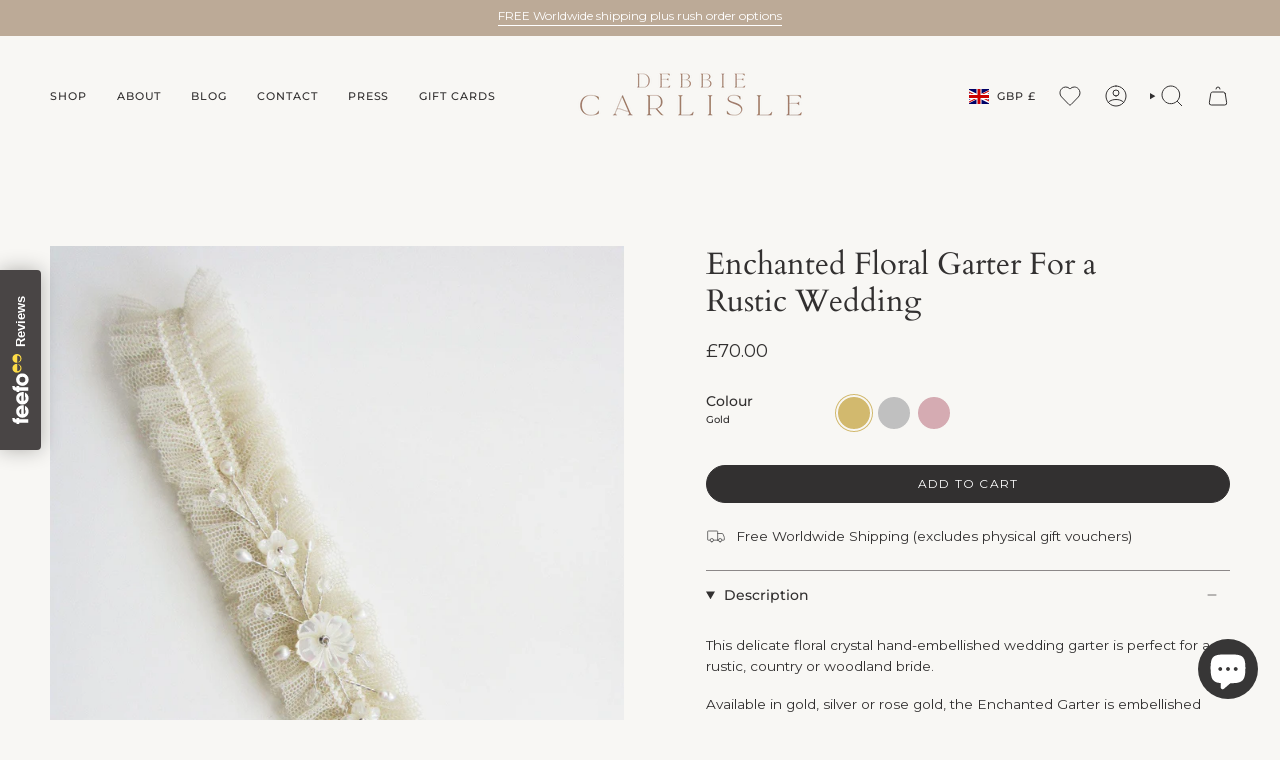

--- FILE ---
content_type: text/html; charset=utf-8
request_url: https://www.debbiecarlisle.com/products/enchanted-floral-crystal-wedding-garter?section_id=api-product-grid-item
body_size: 1796
content:
<div id="shopify-section-api-product-grid-item" class="shopify-section">

<div data-api-content>
<div class="grid-item product-item product-item--left product-item--outer-text " id="product-item--api-product-grid-item-548668609" data-product-grid-item data-slide="||itemIndex||" data-slide-index="||itemIndex||">
  <div class="product-item__image double__image" data-product-image>
    <a class="product-link" href="/products/enchanted-floral-crystal-wedding-garter" aria-label="Enchanted Floral Garter For a Rustic Wedding" data-product-link="/products/enchanted-floral-crystal-wedding-garter"><div class="product-item__bg" data-product-image-default><figure class="image-wrapper image-wrapper--cover lazy-image lazy-image--backfill is-loading" style="--aspect-ratio: 0.6666666666666666;" data-aos="img-in"
  data-aos-delay="||itemAosDelay||"
  data-aos-duration="800"
  data-aos-anchor="#product-item--api-product-grid-item-548668609"
  data-aos-easing="ease-out-quart"><img src="//www.debbiecarlisle.com/cdn/shop/products/Enchanted_freshwater_pearl_floral_garter-494780.jpg?crop=center&amp;height=2304&amp;v=1635940640&amp;width=1536" alt="Enchanted freshwater pearl crystal and mother of pearl floral wedding garter" width="1536" height="2304" loading="lazy" srcset="//www.debbiecarlisle.com/cdn/shop/products/Enchanted_freshwater_pearl_floral_garter-494780.jpg?crop=center&amp;height=204&amp;v=1635940640&amp;width=136 136w, //www.debbiecarlisle.com/cdn/shop/products/Enchanted_freshwater_pearl_floral_garter-494780.jpg?crop=center&amp;height=240&amp;v=1635940640&amp;width=160 160w, //www.debbiecarlisle.com/cdn/shop/products/Enchanted_freshwater_pearl_floral_garter-494780.jpg?crop=center&amp;height=270&amp;v=1635940640&amp;width=180 180w, //www.debbiecarlisle.com/cdn/shop/products/Enchanted_freshwater_pearl_floral_garter-494780.jpg?crop=center&amp;height=330&amp;v=1635940640&amp;width=220 220w, //www.debbiecarlisle.com/cdn/shop/products/Enchanted_freshwater_pearl_floral_garter-494780.jpg?crop=center&amp;height=381&amp;v=1635940640&amp;width=254 254w, //www.debbiecarlisle.com/cdn/shop/products/Enchanted_freshwater_pearl_floral_garter-494780.jpg?crop=center&amp;height=426&amp;v=1635940640&amp;width=284 284w, //www.debbiecarlisle.com/cdn/shop/products/Enchanted_freshwater_pearl_floral_garter-494780.jpg?crop=center&amp;height=438&amp;v=1635940640&amp;width=292 292w, //www.debbiecarlisle.com/cdn/shop/products/Enchanted_freshwater_pearl_floral_garter-494780.jpg?crop=center&amp;height=480&amp;v=1635940640&amp;width=320 320w, //www.debbiecarlisle.com/cdn/shop/products/Enchanted_freshwater_pearl_floral_garter-494780.jpg?crop=center&amp;height=720&amp;v=1635940640&amp;width=480 480w, //www.debbiecarlisle.com/cdn/shop/products/Enchanted_freshwater_pearl_floral_garter-494780.jpg?crop=center&amp;height=792&amp;v=1635940640&amp;width=528 528w, //www.debbiecarlisle.com/cdn/shop/products/Enchanted_freshwater_pearl_floral_garter-494780.jpg?crop=center&amp;height=960&amp;v=1635940640&amp;width=640 640w, //www.debbiecarlisle.com/cdn/shop/products/Enchanted_freshwater_pearl_floral_garter-494780.jpg?crop=center&amp;height=1080&amp;v=1635940640&amp;width=720 720w, //www.debbiecarlisle.com/cdn/shop/products/Enchanted_freshwater_pearl_floral_garter-494780.jpg?crop=center&amp;height=1440&amp;v=1635940640&amp;width=960 960w, //www.debbiecarlisle.com/cdn/shop/products/Enchanted_freshwater_pearl_floral_garter-494780.jpg?crop=center&amp;height=1620&amp;v=1635940640&amp;width=1080 1080w, //www.debbiecarlisle.com/cdn/shop/products/Enchanted_freshwater_pearl_floral_garter-494780.jpg?crop=center&amp;height=1944&amp;v=1635940640&amp;width=1296 1296w, //www.debbiecarlisle.com/cdn/shop/products/Enchanted_freshwater_pearl_floral_garter-494780.jpg?crop=center&amp;height=2268&amp;v=1635940640&amp;width=1512 1512w, //www.debbiecarlisle.com/cdn/shop/products/Enchanted_freshwater_pearl_floral_garter-494780.jpg?v=1635940640&amp;width=1536 1536w" sizes="(min-width: 1400px) calc(100vw / 4 - 32px), (min-width: 750px) calc(100vw / 2 - 22px), (min-width: 480px) calc(100vw / 2 - 16px), calc(100vw / 1)" class=" fit-cover is-loading ">
</figure>
<div class="product-item__bg__inner hidden" data-variant-title="Gold"><figure class="image-wrapper image-wrapper--cover lazy-image lazy-image--backfill is-loading" style="--aspect-ratio: 0.6666666666666666;"><img src="//www.debbiecarlisle.com/cdn/shop/files/Floral_Gold_Garter_with_warm_ivory_tulle-547699.jpg?crop=center&amp;height=2304&amp;v=1726840282&amp;width=1536" alt="Enchanted Floral Garter For a Rustic Wedding" width="1536" height="2304" loading="lazy" srcset="//www.debbiecarlisle.com/cdn/shop/files/Floral_Gold_Garter_with_warm_ivory_tulle-547699.jpg?crop=center&amp;height=204&amp;v=1726840282&amp;width=136 136w, //www.debbiecarlisle.com/cdn/shop/files/Floral_Gold_Garter_with_warm_ivory_tulle-547699.jpg?crop=center&amp;height=240&amp;v=1726840282&amp;width=160 160w, //www.debbiecarlisle.com/cdn/shop/files/Floral_Gold_Garter_with_warm_ivory_tulle-547699.jpg?crop=center&amp;height=270&amp;v=1726840282&amp;width=180 180w, //www.debbiecarlisle.com/cdn/shop/files/Floral_Gold_Garter_with_warm_ivory_tulle-547699.jpg?crop=center&amp;height=330&amp;v=1726840282&amp;width=220 220w, //www.debbiecarlisle.com/cdn/shop/files/Floral_Gold_Garter_with_warm_ivory_tulle-547699.jpg?crop=center&amp;height=381&amp;v=1726840282&amp;width=254 254w, //www.debbiecarlisle.com/cdn/shop/files/Floral_Gold_Garter_with_warm_ivory_tulle-547699.jpg?crop=center&amp;height=426&amp;v=1726840282&amp;width=284 284w, //www.debbiecarlisle.com/cdn/shop/files/Floral_Gold_Garter_with_warm_ivory_tulle-547699.jpg?crop=center&amp;height=438&amp;v=1726840282&amp;width=292 292w, //www.debbiecarlisle.com/cdn/shop/files/Floral_Gold_Garter_with_warm_ivory_tulle-547699.jpg?crop=center&amp;height=480&amp;v=1726840282&amp;width=320 320w, //www.debbiecarlisle.com/cdn/shop/files/Floral_Gold_Garter_with_warm_ivory_tulle-547699.jpg?crop=center&amp;height=720&amp;v=1726840282&amp;width=480 480w, //www.debbiecarlisle.com/cdn/shop/files/Floral_Gold_Garter_with_warm_ivory_tulle-547699.jpg?crop=center&amp;height=792&amp;v=1726840282&amp;width=528 528w, //www.debbiecarlisle.com/cdn/shop/files/Floral_Gold_Garter_with_warm_ivory_tulle-547699.jpg?crop=center&amp;height=960&amp;v=1726840282&amp;width=640 640w, //www.debbiecarlisle.com/cdn/shop/files/Floral_Gold_Garter_with_warm_ivory_tulle-547699.jpg?crop=center&amp;height=1080&amp;v=1726840282&amp;width=720 720w, //www.debbiecarlisle.com/cdn/shop/files/Floral_Gold_Garter_with_warm_ivory_tulle-547699.jpg?crop=center&amp;height=1440&amp;v=1726840282&amp;width=960 960w, //www.debbiecarlisle.com/cdn/shop/files/Floral_Gold_Garter_with_warm_ivory_tulle-547699.jpg?crop=center&amp;height=1620&amp;v=1726840282&amp;width=1080 1080w, //www.debbiecarlisle.com/cdn/shop/files/Floral_Gold_Garter_with_warm_ivory_tulle-547699.jpg?crop=center&amp;height=1944&amp;v=1726840282&amp;width=1296 1296w, //www.debbiecarlisle.com/cdn/shop/files/Floral_Gold_Garter_with_warm_ivory_tulle-547699.jpg?crop=center&amp;height=2268&amp;v=1726840282&amp;width=1512 1512w, //www.debbiecarlisle.com/cdn/shop/files/Floral_Gold_Garter_with_warm_ivory_tulle-547699.jpg?v=1726840282&amp;width=1536 1536w" sizes="(min-width: 1400px) calc(100vw / 4 - 32px), (min-width: 750px) calc(100vw / 2 - 22px), (min-width: 480px) calc(100vw / 2 - 16px), calc(100vw / 1)" class=" fit-cover is-loading ">
</figure>
</div><div class="product-item__bg__inner hidden" data-variant-title="Silver"><figure class="image-wrapper image-wrapper--cover lazy-image lazy-image--backfill is-loading" style="--aspect-ratio: 0.6666666666666666;"><img src="//www.debbiecarlisle.com/cdn/shop/products/Enchanted_freshwater_pearl_floral_garter-494780.jpg?crop=center&amp;height=2304&amp;v=1635940640&amp;width=1536" alt="Enchanted freshwater pearl crystal and mother of pearl floral wedding garter" width="1536" height="2304" loading="lazy" srcset="//www.debbiecarlisle.com/cdn/shop/products/Enchanted_freshwater_pearl_floral_garter-494780.jpg?crop=center&amp;height=204&amp;v=1635940640&amp;width=136 136w, //www.debbiecarlisle.com/cdn/shop/products/Enchanted_freshwater_pearl_floral_garter-494780.jpg?crop=center&amp;height=240&amp;v=1635940640&amp;width=160 160w, //www.debbiecarlisle.com/cdn/shop/products/Enchanted_freshwater_pearl_floral_garter-494780.jpg?crop=center&amp;height=270&amp;v=1635940640&amp;width=180 180w, //www.debbiecarlisle.com/cdn/shop/products/Enchanted_freshwater_pearl_floral_garter-494780.jpg?crop=center&amp;height=330&amp;v=1635940640&amp;width=220 220w, //www.debbiecarlisle.com/cdn/shop/products/Enchanted_freshwater_pearl_floral_garter-494780.jpg?crop=center&amp;height=381&amp;v=1635940640&amp;width=254 254w, //www.debbiecarlisle.com/cdn/shop/products/Enchanted_freshwater_pearl_floral_garter-494780.jpg?crop=center&amp;height=426&amp;v=1635940640&amp;width=284 284w, //www.debbiecarlisle.com/cdn/shop/products/Enchanted_freshwater_pearl_floral_garter-494780.jpg?crop=center&amp;height=438&amp;v=1635940640&amp;width=292 292w, //www.debbiecarlisle.com/cdn/shop/products/Enchanted_freshwater_pearl_floral_garter-494780.jpg?crop=center&amp;height=480&amp;v=1635940640&amp;width=320 320w, //www.debbiecarlisle.com/cdn/shop/products/Enchanted_freshwater_pearl_floral_garter-494780.jpg?crop=center&amp;height=720&amp;v=1635940640&amp;width=480 480w, //www.debbiecarlisle.com/cdn/shop/products/Enchanted_freshwater_pearl_floral_garter-494780.jpg?crop=center&amp;height=792&amp;v=1635940640&amp;width=528 528w, //www.debbiecarlisle.com/cdn/shop/products/Enchanted_freshwater_pearl_floral_garter-494780.jpg?crop=center&amp;height=960&amp;v=1635940640&amp;width=640 640w, //www.debbiecarlisle.com/cdn/shop/products/Enchanted_freshwater_pearl_floral_garter-494780.jpg?crop=center&amp;height=1080&amp;v=1635940640&amp;width=720 720w, //www.debbiecarlisle.com/cdn/shop/products/Enchanted_freshwater_pearl_floral_garter-494780.jpg?crop=center&amp;height=1440&amp;v=1635940640&amp;width=960 960w, //www.debbiecarlisle.com/cdn/shop/products/Enchanted_freshwater_pearl_floral_garter-494780.jpg?crop=center&amp;height=1620&amp;v=1635940640&amp;width=1080 1080w, //www.debbiecarlisle.com/cdn/shop/products/Enchanted_freshwater_pearl_floral_garter-494780.jpg?crop=center&amp;height=1944&amp;v=1635940640&amp;width=1296 1296w, //www.debbiecarlisle.com/cdn/shop/products/Enchanted_freshwater_pearl_floral_garter-494780.jpg?crop=center&amp;height=2268&amp;v=1635940640&amp;width=1512 1512w, //www.debbiecarlisle.com/cdn/shop/products/Enchanted_freshwater_pearl_floral_garter-494780.jpg?v=1635940640&amp;width=1536 1536w" sizes="(min-width: 1400px) calc(100vw / 4 - 32px), (min-width: 750px) calc(100vw / 2 - 22px), (min-width: 480px) calc(100vw / 2 - 16px), calc(100vw / 1)" class=" fit-cover is-loading ">
</figure>
</div></div><deferred-media class="product-item__bg__under hidden deferred-media">
              <template><video playsinline="playsinline" class="media-video" autoplay="autoplay" loop="loop" preload="none" muted="muted" aria-label="Enchanted Floral Garter For a Rustic Wedding" poster="//www.debbiecarlisle.com/cdn/shop/files/preview_images/cc6daeb94ff44c59aa15537d5889bd05.thumbnail.0000000000_1024x1024.jpg?v=1726767930"><source src="//www.debbiecarlisle.com/cdn/shop/videos/c/vp/cc6daeb94ff44c59aa15537d5889bd05/cc6daeb94ff44c59aa15537d5889bd05.HD-1080p-7.2Mbps-35014795.mp4?v=0" type="video/mp4"><img src="//www.debbiecarlisle.com/cdn/shop/files/preview_images/cc6daeb94ff44c59aa15537d5889bd05.thumbnail.0000000000_1024x1024.jpg?v=1726767930"></video></template>
            </deferred-media></a>

    
  </div>

  <div class="product-information" data-product-information>
    <div class="product-item__info">
      <a class="product-link" href="/products/enchanted-floral-crystal-wedding-garter" aria-label="Enchanted Floral Garter For a Rustic Wedding" data-product-link="/products/enchanted-floral-crystal-wedding-garter"><p class="product-item__title">Enchanted Floral Garter For a Rustic Wedding</p>

        <div class="product-item__price__holder"><div class="product-item__price" data-product-price>
            
<span class="price">
  
    <span class="new-price">
      
<span class=money>&pound;70.00</span>
</span>
    
  
</span>

          </div>
        </div>
      </a><div class="product-item__swatches__holder product-item__swatches__holder--circle">
          <form class="radio__fieldset radio__fieldset--swatches radio__fieldset--pgi" data-grid-swatch-form data-fieldset>
          <grid-swatch class="selector-wrapper__scrollbar" data-scrollbar data-swatch-handle="enchanted-floral-crystal-wedding-garter" data-swatch-label=" Colour"></grid-swatch>

          <div class="selector-wrapper__actions">
            <button type="button" class="radio__fieldset__arrow radio__fieldset__arrow--prev is-hidden" data-scrollbar-arrow-prev><svg aria-hidden="true" focusable="false" role="presentation" class="icon icon-nav-arrow-left" viewBox="0 0 24 24"><path d="m15 6-6 6 6 6" stroke="#000" stroke-linecap="round" stroke-linejoin="round"/></svg><span class="visually-hidden">See All</span>
            </button>

            <button type="button" class="radio__fieldset__arrow radio__fieldset__arrow--next is-hidden" data-scrollbar-arrow-next>
              <svg aria-hidden="true" focusable="false" role="presentation" class="icon icon-nav-arrow-right" viewBox="0 0 24 24"><path d="m9 6 6 6-6 6" stroke="#000" stroke-width="1" stroke-linecap="round" stroke-linejoin="round"/></svg>
              <span class="visually-hidden">See All</span>
            </button>
          </div>
        </form>
<span class="product-item__swatches__count">
              <span data-swatch-count>&nbsp;</span>
            </span></div></div>
  </div>
</div></div></div>

--- FILE ---
content_type: text/css
request_url: https://www.debbiecarlisle.com/cdn/shop/t/22/assets/font-settings.css?v=35987758896208158971759332373
body_size: 86
content:
@font-face{font-family:Cardo;font-weight:400;font-style:normal;font-display:swap;src:url(//www.debbiecarlisle.com/cdn/fonts/cardo/cardo_n4.8d7bdd0369840597cbb62dc8a447619701d8d34a.woff2?h1=ZGViYmllY2FybGlzbGUuY29t&h2=ZGNib3VxdWV0cy5jby51aw&h3=ZGViYmllLWNhcmxpc2xlLmFjY291bnQubXlzaG9waWZ5LmNvbQ&hmac=a9a67003597bab11a60e1fb33fa9dc96fec5c90513beb8366010d697546a5e91) format("woff2"),url(//www.debbiecarlisle.com/cdn/fonts/cardo/cardo_n4.23b63d1eff80cb5da813c4cccb6427058253ce24.woff?h1=ZGViYmllY2FybGlzbGUuY29t&h2=ZGNib3VxdWV0cy5jby51aw&h3=ZGViYmllLWNhcmxpc2xlLmFjY291bnQubXlzaG9waWZ5LmNvbQ&hmac=7e44c3984a93e7cfc33b75e67313153ed51ca4446b9d4e0367d6df7021f703de) format("woff")}@font-face{font-family:Montserrat;font-weight:400;font-style:normal;font-display:swap;src:url(//www.debbiecarlisle.com/cdn/fonts/montserrat/montserrat_n4.81949fa0ac9fd2021e16436151e8eaa539321637.woff2?h1=ZGViYmllY2FybGlzbGUuY29t&h2=ZGNib3VxdWV0cy5jby51aw&h3=ZGViYmllLWNhcmxpc2xlLmFjY291bnQubXlzaG9waWZ5LmNvbQ&hmac=3e4b7ca31b26bf29ccdbbf816576ee181b5139fb396bbd6864fa2e873a60c393) format("woff2"),url(//www.debbiecarlisle.com/cdn/fonts/montserrat/montserrat_n4.a6c632ca7b62da89c3594789ba828388aac693fe.woff?h1=ZGViYmllY2FybGlzbGUuY29t&h2=ZGNib3VxdWV0cy5jby51aw&h3=ZGViYmllLWNhcmxpc2xlLmFjY291bnQubXlzaG9waWZ5LmNvbQ&hmac=78e65c47b84be18bf08bc4c25c3055b278f09263e51be158121f9a4ee19977bb) format("woff")}@font-face{font-family:Montserrat;font-weight:400;font-style:normal;font-display:swap;src:url(//www.debbiecarlisle.com/cdn/fonts/montserrat/montserrat_n4.81949fa0ac9fd2021e16436151e8eaa539321637.woff2?h1=ZGViYmllY2FybGlzbGUuY29t&h2=ZGNib3VxdWV0cy5jby51aw&h3=ZGViYmllLWNhcmxpc2xlLmFjY291bnQubXlzaG9waWZ5LmNvbQ&hmac=3e4b7ca31b26bf29ccdbbf816576ee181b5139fb396bbd6864fa2e873a60c393) format("woff2"),url(//www.debbiecarlisle.com/cdn/fonts/montserrat/montserrat_n4.a6c632ca7b62da89c3594789ba828388aac693fe.woff?h1=ZGViYmllY2FybGlzbGUuY29t&h2=ZGNib3VxdWV0cy5jby51aw&h3=ZGViYmllLWNhcmxpc2xlLmFjY291bnQubXlzaG9waWZ5LmNvbQ&hmac=78e65c47b84be18bf08bc4c25c3055b278f09263e51be158121f9a4ee19977bb) format("woff")}@font-face{font-family:Cardo;font-weight:700;font-style:normal;font-display:swap;src:url(//www.debbiecarlisle.com/cdn/fonts/cardo/cardo_n7.d1764502b55968f897125797ed59f6abd5dc8593.woff2?h1=ZGViYmllY2FybGlzbGUuY29t&h2=ZGNib3VxdWV0cy5jby51aw&h3=ZGViYmllLWNhcmxpc2xlLmFjY291bnQubXlzaG9waWZ5LmNvbQ&hmac=d6b0737d5da3461cc5bdd820ca16eb24d3d99ee2a236e3ca69d9d4007d35d25b) format("woff2"),url(//www.debbiecarlisle.com/cdn/fonts/cardo/cardo_n7.b5d64d4147ade913d679fed9918dc44cbe8121d2.woff?h1=ZGViYmllY2FybGlzbGUuY29t&h2=ZGNib3VxdWV0cy5jby51aw&h3=ZGViYmllLWNhcmxpc2xlLmFjY291bnQubXlzaG9waWZ5LmNvbQ&hmac=1a8291d2988926ecbe2c68e33f25f093bcea638ec8ad5b58aa1d112f981d9502) format("woff")}@font-face{font-family:Montserrat;font-weight:500;font-style:normal;font-display:swap;src:url(//www.debbiecarlisle.com/cdn/fonts/montserrat/montserrat_n5.07ef3781d9c78c8b93c98419da7ad4fbeebb6635.woff2?h1=ZGViYmllY2FybGlzbGUuY29t&h2=ZGNib3VxdWV0cy5jby51aw&h3=ZGViYmllLWNhcmxpc2xlLmFjY291bnQubXlzaG9waWZ5LmNvbQ&hmac=1d0e5aebe4edf0711e02fbae2ef225e7986cd1feb2d078b189bd021242864031) format("woff2"),url(//www.debbiecarlisle.com/cdn/fonts/montserrat/montserrat_n5.adf9b4bd8b0e4f55a0b203cdd84512667e0d5e4d.woff?h1=ZGViYmllY2FybGlzbGUuY29t&h2=ZGNib3VxdWV0cy5jby51aw&h3=ZGViYmllLWNhcmxpc2xlLmFjY291bnQubXlzaG9waWZ5LmNvbQ&hmac=11846d8b32e6a6c2667dca06fe64c3e9501ae1f508169f30efcb1bad78628cf5) format("woff")}@font-face{font-family:Montserrat;font-weight:400;font-style:italic;font-display:swap;src:url(//www.debbiecarlisle.com/cdn/fonts/montserrat/montserrat_i4.5a4ea298b4789e064f62a29aafc18d41f09ae59b.woff2?h1=ZGViYmllY2FybGlzbGUuY29t&h2=ZGNib3VxdWV0cy5jby51aw&h3=ZGViYmllLWNhcmxpc2xlLmFjY291bnQubXlzaG9waWZ5LmNvbQ&hmac=fa71abbd0ec999e7c49bbf41867d2ac2303f17c3d9953efbcef369914772cd92) format("woff2"),url(//www.debbiecarlisle.com/cdn/fonts/montserrat/montserrat_i4.072b5869c5e0ed5b9d2021e4c2af132e16681ad2.woff?h1=ZGViYmllY2FybGlzbGUuY29t&h2=ZGNib3VxdWV0cy5jby51aw&h3=ZGViYmllLWNhcmxpc2xlLmFjY291bnQubXlzaG9waWZ5LmNvbQ&hmac=6304ccb91731688a337fab92fe5fd7b6a4c55fdcb6c0a264c5bfda3f32c2a06e) format("woff")}@font-face{font-family:Montserrat;font-weight:500;font-style:italic;font-display:swap;src:url(//www.debbiecarlisle.com/cdn/fonts/montserrat/montserrat_i5.d3a783eb0cc26f2fda1e99d1dfec3ebaea1dc164.woff2?h1=ZGViYmllY2FybGlzbGUuY29t&h2=ZGNib3VxdWV0cy5jby51aw&h3=ZGViYmllLWNhcmxpc2xlLmFjY291bnQubXlzaG9waWZ5LmNvbQ&hmac=b6033ee3b8d07b7ab9a280793b1a443cff9bf8f178bac996f545d491685452c4) format("woff2"),url(//www.debbiecarlisle.com/cdn/fonts/montserrat/montserrat_i5.76d414ea3d56bb79ef992a9c62dce2e9063bc062.woff?h1=ZGViYmllY2FybGlzbGUuY29t&h2=ZGNib3VxdWV0cy5jby51aw&h3=ZGViYmllLWNhcmxpc2xlLmFjY291bnQubXlzaG9waWZ5LmNvbQ&hmac=67208bcc66e9404a5be236a18de5a3f0b90b7be9c041f15cddc2a34738ea116b) format("woff")}
/*# sourceMappingURL=/cdn/shop/t/22/assets/font-settings.css.map?v=35987758896208158971759332373 */
